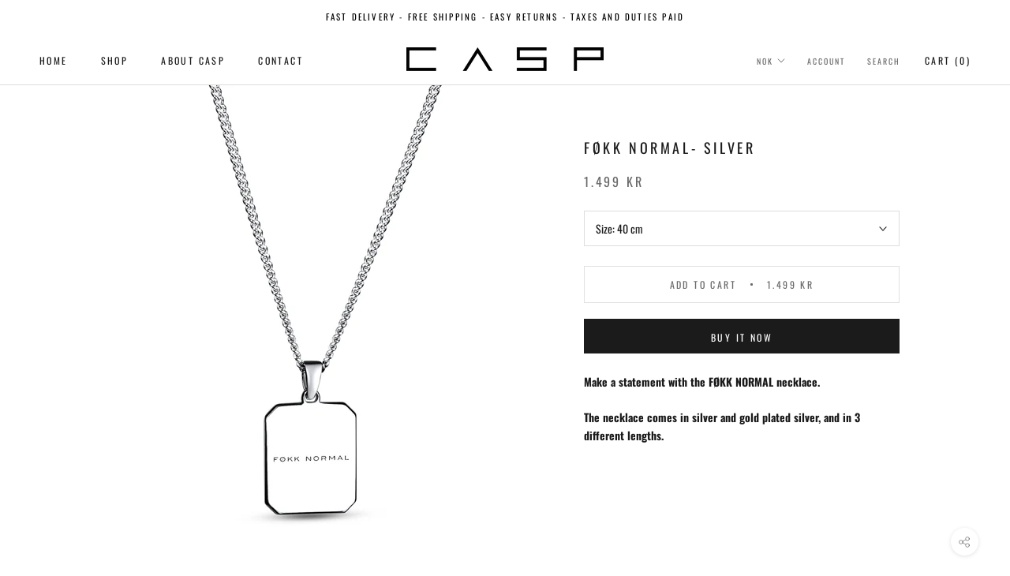

--- FILE ---
content_type: text/javascript
request_url: https://caspnorway.no/cdn/shop/t/5/assets/custom.js?v=8814717088703906631535830055
body_size: -619
content:
//# sourceMappingURL=/cdn/shop/t/5/assets/custom.js.map?v=8814717088703906631535830055
